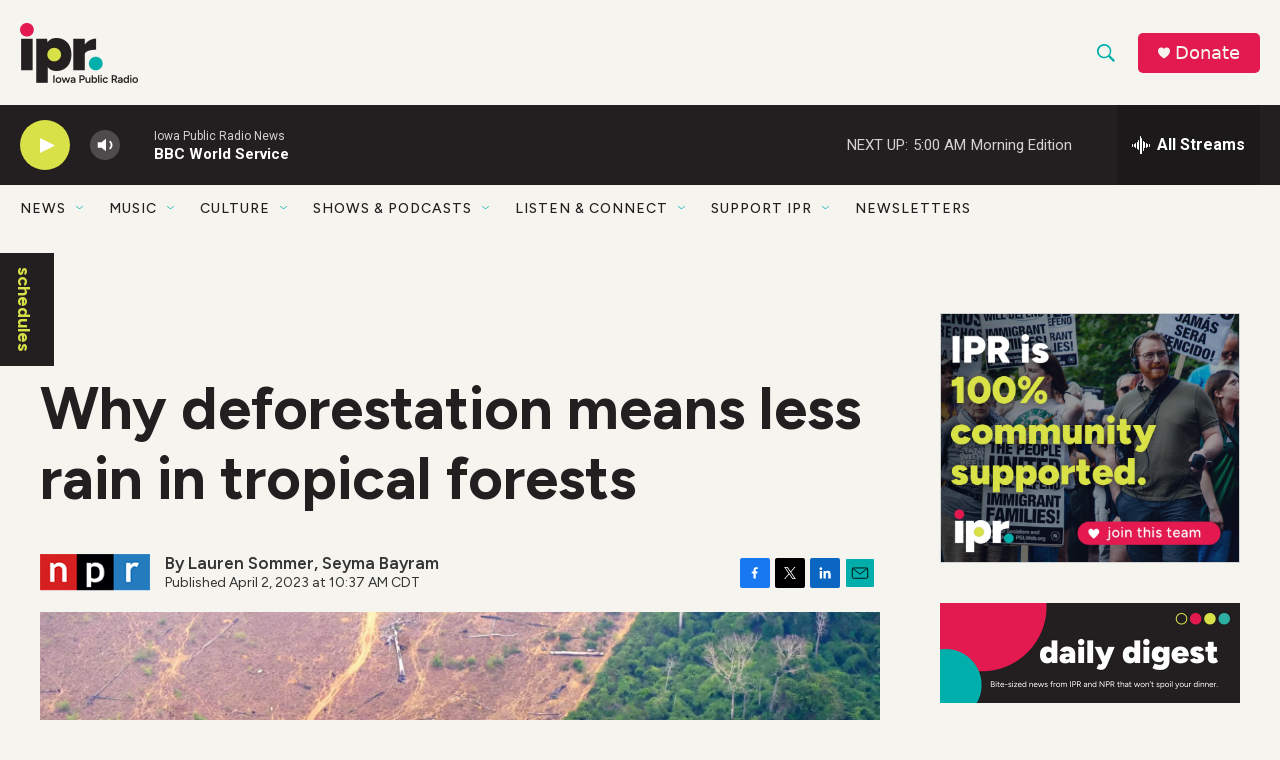

--- FILE ---
content_type: text/html; charset=utf-8
request_url: https://www.google.com/recaptcha/api2/aframe
body_size: 180
content:
<!DOCTYPE HTML><html><head><meta http-equiv="content-type" content="text/html; charset=UTF-8"></head><body><script nonce="tOjoKkM9gpgsSR5wcatyjg">/** Anti-fraud and anti-abuse applications only. See google.com/recaptcha */ try{var clients={'sodar':'https://pagead2.googlesyndication.com/pagead/sodar?'};window.addEventListener("message",function(a){try{if(a.source===window.parent){var b=JSON.parse(a.data);var c=clients[b['id']];if(c){var d=document.createElement('img');d.src=c+b['params']+'&rc='+(localStorage.getItem("rc::a")?sessionStorage.getItem("rc::b"):"");window.document.body.appendChild(d);sessionStorage.setItem("rc::e",parseInt(sessionStorage.getItem("rc::e")||0)+1);localStorage.setItem("rc::h",'1769682436904');}}}catch(b){}});window.parent.postMessage("_grecaptcha_ready", "*");}catch(b){}</script></body></html>